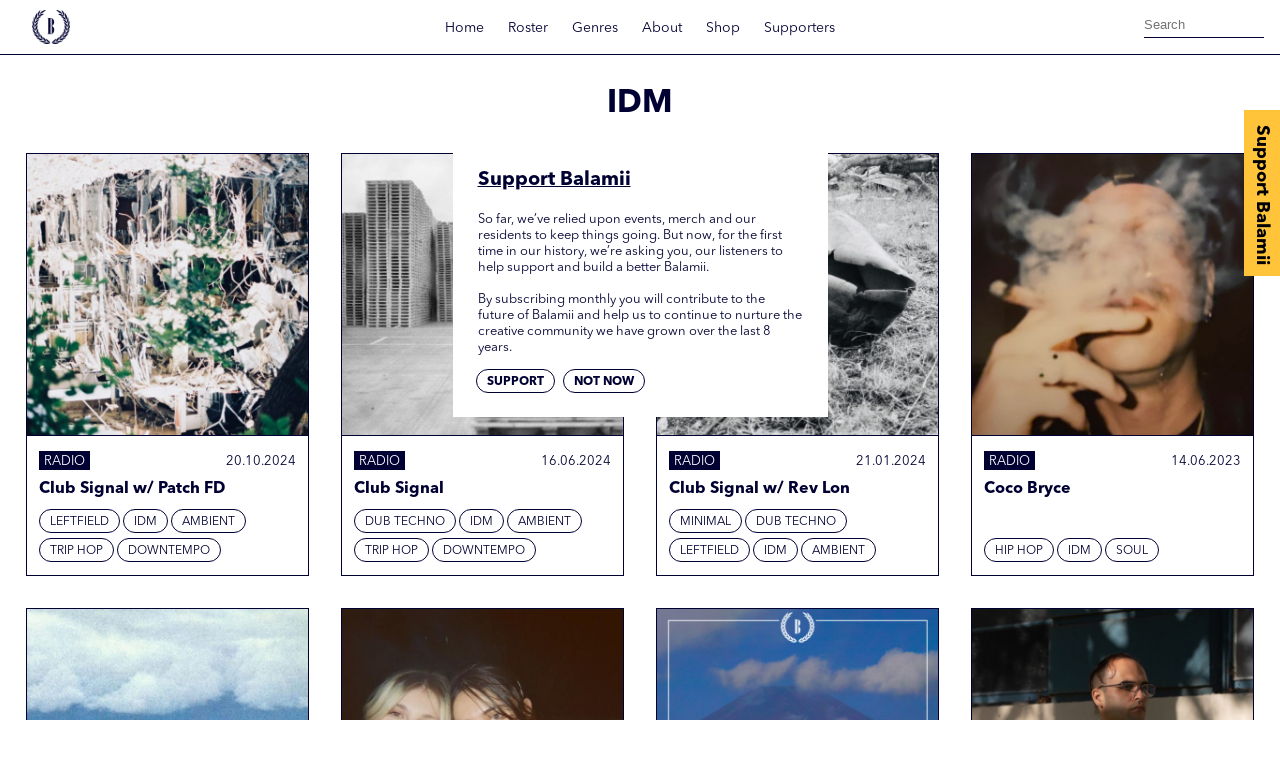

--- FILE ---
content_type: text/css
request_url: https://www.balamii.com/styles/index.css?C
body_size: 6658
content:
@charset "UTF-8";
/* Slider */
.slick-slider {
  position: relative;
  display: block;
  box-sizing: border-box;
  -webkit-touch-callout: none;
  -webkit-user-select: none;
  -khtml-user-select: none;
  -moz-user-select: none;
  -ms-user-select: none;
  user-select: none;
  -ms-touch-action: pan-y;
  touch-action: pan-y;
  -webkit-tap-highlight-color: transparent;
}
.slick-list {
  position: relative;
  overflow: hidden;
  display: block;
  margin: 0;
  padding: 0;
}
.slick-list:focus {
  outline: none;
}
.slick-list.dragging {
  cursor: pointer;
  cursor: hand;
}
.slick-slider .slick-track,
.slick-slider .slick-list {
  -webkit-transform: translate3d(0, 0, 0);
  -moz-transform: translate3d(0, 0, 0);
  -ms-transform: translate3d(0, 0, 0);
  -o-transform: translate3d(0, 0, 0);
  transform: translate3d(0, 0, 0);
}
.slick-track {
  position: relative;
  left: 0;
  top: 0;
  display: block;
  margin-left: auto;
  margin-right: auto;
}
.slick-track:before,
.slick-track:after {
  content: "";
  display: table;
}
.slick-track:after {
  clear: both;
}
.slick-loading .slick-track {
  visibility: hidden;
}
.slick-slide {
  float: left;
  height: 100%;
  min-height: 1px;
  display: none;
}
[dir="rtl"] .slick-slide {
  float: right;
}
.slick-slide img {
  display: block;
}
.slick-slide.slick-loading img {
  display: none;
}
.slick-slide.dragging img {
  pointer-events: none;
}
.slick-initialized .slick-slide {
  display: block;
}
.slick-loading .slick-slide {
  visibility: hidden;
}
.slick-vertical .slick-slide {
  display: block;
  height: auto;
  border: 1px solid transparent;
}
.slick-arrow.slick-hidden {
  display: none;
}
/* Slider */
.slick-loading .slick-list {
  background: #fff url('../styles/vendor/slick/ajax-loader.gif') center center no-repeat;
}
/* Arrows */
.slick-prev,
.slick-next {
  position: absolute;
  display: block;
  height: 20px;
  width: 20px;
  line-height: 0px;
  font-size: 0px;
  cursor: pointer;
  background: transparent;
  color: transparent;
  top: 50%;
  -webkit-transform: translate(0, -50%);
  -ms-transform: translate(0, -50%);
  transform: translate(0, -50%);
  padding: 0;
  border: none;
  outline: none;
}
.slick-prev:hover,
.slick-next:hover,
.slick-prev:focus,
.slick-next:focus {
  outline: none;
  background: transparent;
  color: transparent;
}
.slick-prev:hover:before,
.slick-next:hover:before,
.slick-prev:focus:before,
.slick-next:focus:before {
  opacity: 1;
}
.slick-prev.slick-disabled:before,
.slick-next.slick-disabled:before {
  opacity: 0.25;
}
.slick-prev:before,
.slick-next:before {
  font-family: "slick";
  font-size: 20px;
  line-height: 1;
  color: white;
  opacity: 0.75;
  -webkit-font-smoothing: antialiased;
  -moz-osx-font-smoothing: grayscale;
  /* Icons */
}
@font-face {
  font-family: 'slick';
  font-weight: normal;
  font-style: normal;
  src: url('./slick-fonts/slick.eot');
  src: url('./slick-fonts/slick.eot?#iefix') format('embedded-opentype'), url('./slick-fonts/slick.woff') format('woff'), url('./slick-fonts/slick.ttf') format('truetype'), url('./slick-fonts/slick.svg#slick') format('svg');
}
.slick-prev {
  left: -25px;
}
[dir="rtl"] .slick-prev {
  left: auto;
  right: -25px;
}
.slick-prev:before {
  content: "←";
}
[dir="rtl"] .slick-prev:before {
  content: "→";
}
.slick-next {
  right: -25px;
}
[dir="rtl"] .slick-next {
  left: -25px;
  right: auto;
}
.slick-next:before {
  content: "→";
}
[dir="rtl"] .slick-next:before {
  content: "←";
}
/* Dots */
.slick-dotted .slick-slider {
  margin-bottom: 30px;
}
.slick-dots {
  position: absolute;
  bottom: -25px;
  list-style: none;
  display: block;
  text-align: center;
  padding: 0;
  margin: 0;
  width: 100%;
}
.slick-dots li {
  position: relative;
  display: inline-block;
  height: 20px;
  width: 20px;
  margin: 0 5px;
  padding: 0;
  cursor: pointer;
}
.slick-dots li button {
  border: 0;
  background: transparent;
  display: block;
  height: 20px;
  width: 20px;
  outline: none;
  line-height: 0px;
  font-size: 0px;
  color: transparent;
  padding: 5px;
  cursor: pointer;
}
.slick-dots li button:hover,
.slick-dots li button:focus {
  outline: none;
}
.slick-dots li button:hover:before,
.slick-dots li button:focus:before {
  opacity: 1;
}
.slick-dots li button:before {
  position: absolute;
  top: 0;
  left: 0;
  content: "•";
  width: 20px;
  height: 20px;
  font-family: "slick";
  font-size: 6px;
  line-height: 20px;
  text-align: center;
  color: black;
  opacity: 0.25;
  -webkit-font-smoothing: antialiased;
  -moz-osx-font-smoothing: grayscale;
}
.slick-dots li.slick-active button:before {
  color: black;
  opacity: 0.75;
}
/* Uncomment and set these variables to customize the grid. */
.container-fluid {
  margin-right: auto;
  margin-left: auto;
  padding-right: 2rem;
  padding-left: 2rem;
}
.row {
  box-sizing: border-box;
  display: -ms-flexbox;
  display: -webkit-box;
  display: flex;
  -ms-flex: 0 1 auto;
  -webkit-box-flex: 0;
  flex: 0 1 auto;
  -ms-flex-direction: row;
  -webkit-box-orient: horizontal;
  -webkit-box-direction: normal;
  flex-direction: row;
  -ms-flex-wrap: wrap;
  flex-wrap: wrap;
  margin-right: -1rem;
  margin-left: -1rem;
}
.row.reverse {
  -ms-flex-direction: row-reverse;
  -webkit-box-orient: horizontal;
  -webkit-box-direction: reverse;
  flex-direction: row-reverse;
}
.col.reverse {
  -ms-flex-direction: column-reverse;
  -webkit-box-orient: vertical;
  -webkit-box-direction: reverse;
  flex-direction: column-reverse;
}
.col-xs,
.col-xs-1,
.col-xs-2,
.col-xs-3,
.col-xs-4,
.col-xs-5,
.col-xs-6,
.col-xs-7,
.col-xs-8,
.col-xs-9,
.col-xs-10,
.col-xs-11,
.col-xs-12 {
  box-sizing: border-box;
  -ms-flex: 0 0 auto;
  -webkit-box-flex: 0;
  flex: 0 0 auto;
  padding-right: 1rem;
  padding-left: 1rem;
}
.col-xs {
  -webkit-flex-grow: 1;
  -ms-flex-positive: 1;
  -webkit-box-flex: 1;
  flex-grow: 1;
  -ms-flex-preferred-size: 0;
  flex-basis: 0;
  max-width: 100%;
}
.col-xs-1 {
  -ms-flex-preferred-size: 8.333%;
  flex-basis: 8.333%;
  max-width: 8.333%;
}
.col-xs-2 {
  -ms-flex-preferred-size: 16.667%;
  flex-basis: 16.667%;
  max-width: 16.667%;
}
.col-xs-3 {
  -ms-flex-preferred-size: 25%;
  flex-basis: 25%;
  max-width: 25%;
}
.col-xs-4 {
  -ms-flex-preferred-size: 33.333%;
  flex-basis: 33.333%;
  max-width: 33.333%;
}
.col-xs-5 {
  -ms-flex-preferred-size: 41.667%;
  flex-basis: 41.667%;
  max-width: 41.667%;
}
.col-xs-6 {
  -ms-flex-preferred-size: 50%;
  flex-basis: 50%;
  max-width: 50%;
}
.col-xs-7 {
  -ms-flex-preferred-size: 58.333%;
  flex-basis: 58.333%;
  max-width: 58.333%;
}
.col-xs-8 {
  -ms-flex-preferred-size: 66.667%;
  flex-basis: 66.667%;
  max-width: 66.667%;
}
.col-xs-9 {
  -ms-flex-preferred-size: 75%;
  flex-basis: 75%;
  max-width: 75%;
}
.col-xs-10 {
  -ms-flex-preferred-size: 83.333%;
  flex-basis: 83.333%;
  max-width: 83.333%;
}
.col-xs-11 {
  -ms-flex-preferred-size: 91.667%;
  flex-basis: 91.667%;
  max-width: 91.667%;
}
.col-xs-12 {
  -ms-flex-preferred-size: 100%;
  flex-basis: 100%;
  max-width: 100%;
}
.col-xs-offset-1 {
  margin-left: 8.333%;
}
.col-xs-offset-2 {
  margin-left: 16.667%;
}
.col-xs-offset-3 {
  margin-left: 25%;
}
.col-xs-offset-4 {
  margin-left: 33.333%;
}
.col-xs-offset-5 {
  margin-left: 41.667%;
}
.col-xs-offset-6 {
  margin-left: 50%;
}
.col-xs-offset-7 {
  margin-left: 58.333%;
}
.col-xs-offset-8 {
  margin-left: 66.667%;
}
.col-xs-offset-9 {
  margin-left: 75%;
}
.col-xs-offset-10 {
  margin-left: 83.333%;
}
.col-xs-offset-11 {
  margin-left: 91.667%;
}
.start-xs {
  -ms-flex-pack: start;
  -webkit-box-pack: start;
  justify-content: flex-start;
  text-align: start;
}
.center-xs {
  -ms-flex-pack: center;
  -webkit-box-pack: center;
  justify-content: center;
  text-align: center;
}
.end-xs {
  -ms-flex-pack: end;
  -webkit-box-pack: end;
  justify-content: flex-end;
  text-align: end;
}
.top-xs {
  -ms-flex-align: start;
  -webkit-box-align: start;
  align-items: flex-start;
}
.middle-xs {
  -ms-flex-align: center;
  -webkit-box-align: center;
  align-items: center;
}
.bottom-xs {
  -ms-flex-align: end;
  -webkit-box-align: end;
  align-items: flex-end;
}
.around-xs {
  -ms-flex-pack: distribute;
  justify-content: space-around;
}
.between-xs {
  -ms-flex-pack: justify;
  -webkit-box-pack: justify;
  justify-content: space-between;
}
.first-xs {
  -ms-flex-order: -1;
  -webkit-box-ordinal-group: 0;
  order: -1;
}
.last-xs {
  -ms-flex-order: 1;
  -webkit-box-ordinal-group: 2;
  order: 1;
}
@media only screen and (min-width: 48em) {
  .container {
    width: 46rem;
  }
  .col-sm,
  .col-sm-1,
  .col-sm-2,
  .col-sm-3,
  .col-sm-4,
  .col-sm-5,
  .col-sm-6,
  .col-sm-7,
  .col-sm-8,
  .col-sm-9,
  .col-sm-10,
  .col-sm-11,
  .col-sm-12 {
    box-sizing: border-box;
    -ms-flex: 0 0 auto;
    -webkit-box-flex: 0;
    flex: 0 0 auto;
    padding-right: 1rem;
    padding-left: 1rem;
  }
  .col-sm {
    -webkit-flex-grow: 1;
    -ms-flex-positive: 1;
    -webkit-box-flex: 1;
    flex-grow: 1;
    -ms-flex-preferred-size: 0;
    flex-basis: 0;
    max-width: 100%;
  }
  .col-sm-1 {
    -ms-flex-preferred-size: 8.333%;
    flex-basis: 8.333%;
    max-width: 8.333%;
  }
  .col-sm-2 {
    -ms-flex-preferred-size: 16.667%;
    flex-basis: 16.667%;
    max-width: 16.667%;
  }
  .col-sm-3 {
    -ms-flex-preferred-size: 25%;
    flex-basis: 25%;
    max-width: 25%;
  }
  .col-sm-4 {
    -ms-flex-preferred-size: 33.333%;
    flex-basis: 33.333%;
    max-width: 33.333%;
  }
  .col-sm-5 {
    -ms-flex-preferred-size: 41.667%;
    flex-basis: 41.667%;
    max-width: 41.667%;
  }
  .col-sm-6 {
    -ms-flex-preferred-size: 50%;
    flex-basis: 50%;
    max-width: 50%;
  }
  .col-sm-7 {
    -ms-flex-preferred-size: 58.333%;
    flex-basis: 58.333%;
    max-width: 58.333%;
  }
  .col-sm-8 {
    -ms-flex-preferred-size: 66.667%;
    flex-basis: 66.667%;
    max-width: 66.667%;
  }
  .col-sm-9 {
    -ms-flex-preferred-size: 75%;
    flex-basis: 75%;
    max-width: 75%;
  }
  .col-sm-10 {
    -ms-flex-preferred-size: 83.333%;
    flex-basis: 83.333%;
    max-width: 83.333%;
  }
  .col-sm-11 {
    -ms-flex-preferred-size: 91.667%;
    flex-basis: 91.667%;
    max-width: 91.667%;
  }
  .col-sm-12 {
    -ms-flex-preferred-size: 100%;
    flex-basis: 100%;
    max-width: 100%;
  }
  .col-sm-offset-1 {
    margin-left: 8.333%;
  }
  .col-sm-offset-2 {
    margin-left: 16.667%;
  }
  .col-sm-offset-3 {
    margin-left: 25%;
  }
  .col-sm-offset-4 {
    margin-left: 33.333%;
  }
  .col-sm-offset-5 {
    margin-left: 41.667%;
  }
  .col-sm-offset-6 {
    margin-left: 50%;
  }
  .col-sm-offset-7 {
    margin-left: 58.333%;
  }
  .col-sm-offset-8 {
    margin-left: 66.667%;
  }
  .col-sm-offset-9 {
    margin-left: 75%;
  }
  .col-sm-offset-10 {
    margin-left: 83.333%;
  }
  .col-sm-offset-11 {
    margin-left: 91.667%;
  }
  .start-sm {
    -ms-flex-pack: start;
    -webkit-box-pack: start;
    justify-content: flex-start;
    text-align: start;
  }
  .center-sm {
    -ms-flex-pack: center;
    -webkit-box-pack: center;
    justify-content: center;
    text-align: center;
  }
  .end-sm {
    -ms-flex-pack: end;
    -webkit-box-pack: end;
    justify-content: flex-end;
    text-align: end;
  }
  .top-sm {
    -ms-flex-align: start;
    -webkit-box-align: start;
    align-items: flex-start;
  }
  .middle-sm {
    -ms-flex-align: center;
    -webkit-box-align: center;
    align-items: center;
  }
  .bottom-sm {
    -ms-flex-align: end;
    -webkit-box-align: end;
    align-items: flex-end;
  }
  .around-sm {
    -ms-flex-pack: distribute;
    justify-content: space-around;
  }
  .between-sm {
    -ms-flex-pack: justify;
    -webkit-box-pack: justify;
    justify-content: space-between;
  }
  .first-sm {
    -ms-flex-order: -1;
    -webkit-box-ordinal-group: 0;
    order: -1;
  }
  .last-sm {
    -ms-flex-order: 1;
    -webkit-box-ordinal-group: 2;
    order: 1;
  }
}
@media only screen and (min-width: 62em) {
  .container {
    width: 61rem;
  }
  .col-md,
  .col-md-1,
  .col-md-2,
  .col-md-3,
  .col-md-4,
  .col-md-5,
  .col-md-6,
  .col-md-7,
  .col-md-8,
  .col-md-9,
  .col-md-10,
  .col-md-11,
  .col-md-12 {
    box-sizing: border-box;
    -ms-flex: 0 0 auto;
    -webkit-box-flex: 0;
    flex: 0 0 auto;
    padding-right: 1rem;
    padding-left: 1rem;
  }
  .col-md {
    -webkit-flex-grow: 1;
    -ms-flex-positive: 1;
    -webkit-box-flex: 1;
    flex-grow: 1;
    -ms-flex-preferred-size: 0;
    flex-basis: 0;
    max-width: 100%;
  }
  .col-md-1 {
    -ms-flex-preferred-size: 8.333%;
    flex-basis: 8.333%;
    max-width: 8.333%;
  }
  .col-md-2 {
    -ms-flex-preferred-size: 16.667%;
    flex-basis: 16.667%;
    max-width: 16.667%;
  }
  .col-md-3 {
    -ms-flex-preferred-size: 25%;
    flex-basis: 25%;
    max-width: 25%;
  }
  .col-md-4 {
    -ms-flex-preferred-size: 33.333%;
    flex-basis: 33.333%;
    max-width: 33.333%;
  }
  .col-md-5 {
    -ms-flex-preferred-size: 41.667%;
    flex-basis: 41.667%;
    max-width: 41.667%;
  }
  .col-md-6 {
    -ms-flex-preferred-size: 50%;
    flex-basis: 50%;
    max-width: 50%;
  }
  .col-md-7 {
    -ms-flex-preferred-size: 58.333%;
    flex-basis: 58.333%;
    max-width: 58.333%;
  }
  .col-md-8 {
    -ms-flex-preferred-size: 66.667%;
    flex-basis: 66.667%;
    max-width: 66.667%;
  }
  .col-md-9 {
    -ms-flex-preferred-size: 75%;
    flex-basis: 75%;
    max-width: 75%;
  }
  .col-md-10 {
    -ms-flex-preferred-size: 83.333%;
    flex-basis: 83.333%;
    max-width: 83.333%;
  }
  .col-md-11 {
    -ms-flex-preferred-size: 91.667%;
    flex-basis: 91.667%;
    max-width: 91.667%;
  }
  .col-md-12 {
    -ms-flex-preferred-size: 100%;
    flex-basis: 100%;
    max-width: 100%;
  }
  .col-md-offset-1 {
    margin-left: 8.333%;
  }
  .col-md-offset-2 {
    margin-left: 16.667%;
  }
  .col-md-offset-3 {
    margin-left: 25%;
  }
  .col-md-offset-4 {
    margin-left: 33.333%;
  }
  .col-md-offset-5 {
    margin-left: 41.667%;
  }
  .col-md-offset-6 {
    margin-left: 50%;
  }
  .col-md-offset-7 {
    margin-left: 58.333%;
  }
  .col-md-offset-8 {
    margin-left: 66.667%;
  }
  .col-md-offset-9 {
    margin-left: 75%;
  }
  .col-md-offset-10 {
    margin-left: 83.333%;
  }
  .col-md-offset-11 {
    margin-left: 91.667%;
  }
  .start-md {
    -ms-flex-pack: start;
    -webkit-box-pack: start;
    justify-content: flex-start;
    text-align: start;
  }
  .center-md {
    -ms-flex-pack: center;
    -webkit-box-pack: center;
    justify-content: center;
    text-align: center;
  }
  .end-md {
    -ms-flex-pack: end;
    -webkit-box-pack: end;
    justify-content: flex-end;
    text-align: end;
  }
  .top-md {
    -ms-flex-align: start;
    -webkit-box-align: start;
    align-items: flex-start;
  }
  .middle-md {
    -ms-flex-align: center;
    -webkit-box-align: center;
    align-items: center;
  }
  .bottom-md {
    -ms-flex-align: end;
    -webkit-box-align: end;
    align-items: flex-end;
  }
  .around-md {
    -ms-flex-pack: distribute;
    justify-content: space-around;
  }
  .between-md {
    -ms-flex-pack: justify;
    -webkit-box-pack: justify;
    justify-content: space-between;
  }
  .first-md {
    -ms-flex-order: -1;
    -webkit-box-ordinal-group: 0;
    order: -1;
  }
  .last-md {
    -ms-flex-order: 1;
    -webkit-box-ordinal-group: 2;
    order: 1;
  }
}
@media only screen and (min-width: 75em) {
  .container {
    width: 71rem;
  }
  .col-lg,
  .col-lg-1,
  .col-lg-2,
  .col-lg-3,
  .col-lg-4,
  .col-lg-5,
  .col-lg-6,
  .col-lg-7,
  .col-lg-8,
  .col-lg-9,
  .col-lg-10,
  .col-lg-11,
  .col-lg-12 {
    box-sizing: border-box;
    -ms-flex: 0 0 auto;
    -webkit-box-flex: 0;
    flex: 0 0 auto;
    padding-right: 1rem;
    padding-left: 1rem;
  }
  .col-lg {
    -webkit-flex-grow: 1;
    -ms-flex-positive: 1;
    -webkit-box-flex: 1;
    flex-grow: 1;
    -ms-flex-preferred-size: 0;
    flex-basis: 0;
    max-width: 100%;
  }
  .col-lg-1 {
    -ms-flex-preferred-size: 8.333%;
    flex-basis: 8.333%;
    max-width: 8.333%;
  }
  .col-lg-2 {
    -ms-flex-preferred-size: 16.667%;
    flex-basis: 16.667%;
    max-width: 16.667%;
  }
  .col-lg-3 {
    -ms-flex-preferred-size: 25%;
    flex-basis: 25%;
    max-width: 25%;
  }
  .col-lg-4 {
    -ms-flex-preferred-size: 33.333%;
    flex-basis: 33.333%;
    max-width: 33.333%;
  }
  .col-lg-5 {
    -ms-flex-preferred-size: 41.667%;
    flex-basis: 41.667%;
    max-width: 41.667%;
  }
  .col-lg-6 {
    -ms-flex-preferred-size: 50%;
    flex-basis: 50%;
    max-width: 50%;
  }
  .col-lg-7 {
    -ms-flex-preferred-size: 58.333%;
    flex-basis: 58.333%;
    max-width: 58.333%;
  }
  .col-lg-8 {
    -ms-flex-preferred-size: 66.667%;
    flex-basis: 66.667%;
    max-width: 66.667%;
  }
  .col-lg-9 {
    -ms-flex-preferred-size: 75%;
    flex-basis: 75%;
    max-width: 75%;
  }
  .col-lg-10 {
    -ms-flex-preferred-size: 83.333%;
    flex-basis: 83.333%;
    max-width: 83.333%;
  }
  .col-lg-11 {
    -ms-flex-preferred-size: 91.667%;
    flex-basis: 91.667%;
    max-width: 91.667%;
  }
  .col-lg-12 {
    -ms-flex-preferred-size: 100%;
    flex-basis: 100%;
    max-width: 100%;
  }
  .col-lg-offset-1 {
    margin-left: 8.333%;
  }
  .col-lg-offset-2 {
    margin-left: 16.667%;
  }
  .col-lg-offset-3 {
    margin-left: 25%;
  }
  .col-lg-offset-4 {
    margin-left: 33.333%;
  }
  .col-lg-offset-5 {
    margin-left: 41.667%;
  }
  .col-lg-offset-6 {
    margin-left: 50%;
  }
  .col-lg-offset-7 {
    margin-left: 58.333%;
  }
  .col-lg-offset-8 {
    margin-left: 66.667%;
  }
  .col-lg-offset-9 {
    margin-left: 75%;
  }
  .col-lg-offset-10 {
    margin-left: 83.333%;
  }
  .col-lg-offset-11 {
    margin-left: 91.667%;
  }
  .start-lg {
    -ms-flex-pack: start;
    -webkit-box-pack: start;
    justify-content: flex-start;
    text-align: start;
  }
  .center-lg {
    -ms-flex-pack: center;
    -webkit-box-pack: center;
    justify-content: center;
    text-align: center;
  }
  .end-lg {
    -ms-flex-pack: end;
    -webkit-box-pack: end;
    justify-content: flex-end;
    text-align: end;
  }
  .top-lg {
    -ms-flex-align: start;
    -webkit-box-align: start;
    align-items: flex-start;
  }
  .middle-lg {
    -ms-flex-align: center;
    -webkit-box-align: center;
    align-items: center;
  }
  .bottom-lg {
    -ms-flex-align: end;
    -webkit-box-align: end;
    align-items: flex-end;
  }
  .around-lg {
    -ms-flex-pack: distribute;
    justify-content: space-around;
  }
  .between-lg {
    -ms-flex-pack: justify;
    -webkit-box-pack: justify;
    justify-content: space-between;
  }
  .first-lg {
    -ms-flex-order: -1;
    -webkit-box-ordinal-group: 0;
    order: -1;
  }
  .last-lg {
    -ms-flex-order: 1;
    -webkit-box-ordinal-group: 2;
    order: 1;
  }
}
@font-face {
  font-family: Avenir;
  src: url(../assets/AvenirNextLTPro-Regular.woff);
}
@font-face {
  font-family: AvenirBold;
  src: url(../assets/AvenirNextLTPro-Bold.woff);
}
body {
  font-family: Avenir;
}
h1,
h2,
h3,
h4,
h5,
h6 {
  font-family: AvenirBold;
}
.container-fluid {
  padding-left: 0 !important;
  padding-right: 0 !important;
}
.container-fluid .row {
  margin-left: 10px;
  margin-right: 10px;
  width: calc(100% - 20px);
  clear: both;
}
.flex-center {
  display: flex;
  align-items: center;
  align-content: center;
  justify-content: center;
}
.FullBleedRow {
  padding: 0 !important;
  width: 100% !important;
  margin-left: 0 !important;
  margin-right: 0 !important;
}
.TemplateHeadingWrapper {
  padding-top: 30px;
  padding-bottom: 30px;
}
.TemplateHeading {
  box-sizing: border-box;
  -ms-flex: 0 0 auto;
  -webkit-box-flex: 0;
  flex: 0 0 auto;
  padding-right: 1rem;
  padding-left: 1rem;
  -ms-flex-preferred-size: 100%;
  flex-basis: 100%;
  max-width: 100%;
  text-align: center;
}
.TemplateHeading h1,
.TemplateHeading h2,
.TemplateHeading h3 {
  width: 100%;
  margin-bottom: 0;
}
.TemplateHeading p {
  margin: 10px 0;
}
.TemplateHeading p a {
  border-bottom: 1px solid #000032;
}
.TemplateHeading .image {
  width: 200px;
  height: 200px;
  border-radius: 50%;
  background: #ccc;
  background-size: cover;
  margin: 0 auto 20px;
}
.TemplateHeading .Metadata {
  justify-content: center;
}
.TemplateHeading.TemplateHeadingLeft {
  text-align: left;
}
.MultiColText {
  padding: 30px auto;
  box-sizing: border-box;
  -ms-flex: 0 0 auto;
  -webkit-box-flex: 0;
  flex: 0 0 auto;
  padding-right: 1rem;
  padding-left: 1rem;
  -ms-flex-preferred-size: 50%;
  flex-basis: 50%;
  max-width: 50%;
}
@media (min-width: 850px) {
  .MultiColText {
    box-sizing: border-box;
    -ms-flex: 0 0 auto;
    -webkit-box-flex: 0;
    flex: 0 0 auto;
    padding-right: 1rem;
    padding-left: 1rem;
    -ms-flex-preferred-size: 25%;
    flex-basis: 25%;
    max-width: 25%;
  }
}
@media (min-width: 1200px) {
  .MultiColText {
    box-sizing: border-box;
    -ms-flex: 0 0 auto;
    -webkit-box-flex: 0;
    flex: 0 0 auto;
    padding-right: 1rem;
    padding-left: 1rem;
    -ms-flex-preferred-size: 16.667%;
    flex-basis: 16.667%;
    max-width: 16.667%;
  }
}
.slick-list {
  width: 100% !important;
}
.slider-parent {
  position: relative;
}
.slick-track {
  display: flex !important;
  margin-left: 0;
  margin-right: auto;
}
.slick-slide {
  height: inherit !important;
}
.slick-slide > div {
  height: 100%;
}
.slick-track:before,
.slick-track:after {
  display: none;
}
.SliderControls .control {
  text-align: center;
  width: 40px;
  height: 40px;
  line-height: 43px;
  background: white;
  position: absolute;
  top: 50%;
  transform: translateY(-50%);
  border: 1px solid #000032;
}
.SliderControls .control:hover {
  background: #cccccc;
  cursor: pointer;
}
.SliderControls .control.prev {
  left: 1rem;
}
.SliderControls .control.next {
  right: 1rem;
}
.HeaderBuffer {
  height: 90px;
}
.HeaderBufferWithOutLiveBar {
  height: 55px;
}
.Header {
  padding: 10px 0;
  background-color: white;
  position: fixed;
  z-index: 900;
  right: 0;
  left: 0;
  top: 0;
  height: 55px;
  border-bottom: 1px solid #000032;
}
.Header .logo-wrapper {
  position: absolute;
  top: 10px;
  left: 2rem;
}
.Header .logo-wrapper img {
  height: 34px;
}
.Header .header-content-wrapper {
  display: flex;
  align-items: center;
  align-content: center;
  justify-content: center;
}
.Header .contents {
  display: flex;
}
.Header .contents a {
  margin: 7px 0;
}
@media (min-width: 850px) {
  .Header .contents {
    width: 100%;
    justify-content: center;
  }
  .Header .contents a {
    margin: 10px 12px;
    font-size: 14px;
  }
}
.Header form.search-form {
  padding: 20px;
}
.Header form.search-form input {
  border: none;
  border-bottom: 1px solid #000032;
  background-color: transparent;
  padding: 5px 0;
  display: block;
  width: 100%;
  border-radius: none;
}
.Header form.search-form input:focus,
.Header form.search-form input:active {
  outline: none;
  border-radius: 0;
}
@media (min-width: 850px) {
  .Header form.search-form {
    position: absolute;
    padding: 0;
    top: 12px;
    right: 1rem;
    width: 120px;
  }
}
@media (max-width: 849px) {
  .Header .toggle {
    width: 35px;
    height: 35px;
    margin-left: -15px;
    background-size: 25px 25px;
    background-repeat: no-repeat;
    background-position: center right;
    background-image: url("../assets/menu-open.svg");
    position: absolute;
    right: 2rem;
    top: 10px;
  }
  .Header form.search-form,
  .Header .contents {
    display: none;
  }
  .Header.open {
    height: 100vh;
    overflow: scroll;
  }
  .Header.open .toggle {
    background-image: url("../assets/menu-close.svg");
  }
  .Header.open form.search-form {
    display: block;
    position: absolute;
    top: 90px;
    width: 100%;
    left: 0;
    z-index: 1;
  }
  .Header.open .contents {
    position: fixed;
    top: 85px;
    padding-top: 30px;
    right: 0;
    left: 0;
    bottom: 0;
    display: flex;
    justify-content: center;
    align-items: center;
    flex-direction: column;
    text-align: center;
    overflow: scroll;
  }
}
a.LiveBar,
a.LiveBar:visited {
  display: flex;
  top: 55px;
  width: 100vw;
  height: 35px;
  z-index: 900;
  position: fixed;
  color: white;
  background: #000032;
  text-transform: uppercase;
  border-top: solid 1px #000032;
  border-bottom: solid 1px #000032;
  font-size: 12px;
  padding: 10px 2rem 0;
}
a.LiveBar:hover,
a.LiveBar:visited:hover {
  background: #00004c;
}
a.LiveBar .live-show-text,
a.LiveBar:visited .live-show-text {
  margin-left: 5px;
  white-space: nowrap;
  overflow: hidden;
  text-overflow: ellipsis;
  flex: 1;
}
a.LiveBar .play,
a.LiveBar:visited .play {
  width: 0;
  height: 0;
  border-top: 5px solid transparent;
  border-bottom: 5px solid transparent;
  border-left: 9px solid white;
}
.Carousel {
  background: #000032;
}
.Carousel .image {
  background-position: center center;
  background-repeat: no-repeat;
  background-size: cover;
  height: calc(100vh - 150px);
  width: 100vw;
}
.Carousel .image.big-image {
  display: none;
}
@media (min-width: 850px) {
  .Carousel .image.big-image {
    display: block;
  }
}
.Carousel h1,
.Carousel p,
.Carousel .Metadata {
  color: white;
}
@media (min-width: 850px) {
  .Carousel .big-image + .image {
    display: none;
  }
}
.Carousel .Metadata {
  justify-content: flex-start;
}
.Carousel h1 {
  margin-bottom: 10px;
}
@media (min-width: 850px) {
  .Carousel h1 {
    font-size: 2em;
  }
}
.Carousel p {
  margin-top: -5px;
}
.Carousel .item {
  height: calc(100vh - 170px) !important;
  position: relative;
}
.Carousel .text-wrapper {
  position: absolute;
  z-index: 200;
  height: auto;
  bottom: 0;
  width: 100%;
  padding: 6rem 2rem 2rem;
  background: linear-gradient(transparent, rgba(0, 0, 0, 0.8));
  padding-left: 25px;
}
@media (max-width: 850px) {
  .Carousel .text-wrapper {
    padding-bottom: 6rem;
  }
}
.Carousel .SliderControls {
  width: 100%;
  position: absolute;
  bottom: 3rem;
  right: 0;
}
.Carousel .SliderControls .control {
  border-radius: 100%;
}
@media (min-width: 850px) {
  .Carousel .SliderControls .control.prev {
    right: 5rem;
    left: auto;
  }
}
@media (max-width: 850px) {
  .Carousel .SliderControls .control.prev {
    left: 25px;
  }
}
@media (min-width: 850px) {
  .Carousel .SliderControls .control.next {
    right: 25px;
  }
}
@media (max-width: 850px) {
  .Carousel .SliderControls .control.next {
    left: 5rem;
  }
}
@-moz-document url-prefix() {
  .Carousel .SliderControls .control {
    line-height: 38px;
  }
}
.Slider .EntryCard {
  height: 100%;
  padding-left: 1rem;
  padding-right: 1rem;
  padding-bottom: 2rem;
}
.Slider .SliderControls .control {
  border-radius: 100%;
}
@-moz-document url-prefix() {
  .Slider .SliderControls .control {
    line-height: 38px;
  }
}
.Player {
  display: flex;
  flex-direction: column;
  height: 100vh;
}
.Player .header {
  background: #000032;
  padding: 20px;
  text-align: center;
}
.Player .header,
.Player .header a,
.Player .header a:visited {
  color: white;
}
.Player .header audio {
  width: 100%;
  display: block;
  margin-top: 20px;
}
.Player .LiveIndicator {
  margin-bottom: 10px;
}
.Player .chat {
  flex: 1;
}
.Player .chat iframe {
  min-height: 200px;
}
.Player .subtitle {
  font-size: small;
  color: grey;
}
.Player .currentTrack {
  font-family: AvenirBold;
  line-height: normal;
}
.EntryCard {
  display: flex;
  flex-direction: column;
}
.EntryCard img {
  max-width: 100%;
  display: block;
}
.EntryCard h3 {
  margin-bottom: 10px;
  font-size: 16px;
}
.EntryCard .internal-wrapper {
  height: 100%;
  display: flex;
  flex-direction: column;
  background-color: white;
  border: solid #000032 1px;
}
.EntryCard .text-wrapper {
  height: 100%;
  padding: 15px 12px 8px;
  background-color: white;
  border-top: solid #000032 1px;
  transition: all 0.1s ease-in-out;
  display: flex;
  flex-direction: column;
}
.EntryCard .image {
  display: block;
  padding-bottom: 100%;
  background-color: #000032;
  background-size: cover;
  background-repeat: no-repeat;
  background-position: center;
}
.EntryCard:hover .text-wrapper {
  background-color: rgba(0, 2, 49, 0.1);
  transition: all 0.1s ease-in-out;
}
.EntryCard:hover .internal-wrapper {
  box-shadow: 0 0 25px rgba(0, 2, 49, 0.33);
  transition: all 0.1s ease-in-out;
}
.EntryCard .genres-wrapper {
  display: flex;
  flex: 1 0 auto;
  flex-wrap: wrap;
  align-items: flex-start;
  align-content: flex-end;
  justify-content: flex-start;
}
.Footer {
  margin-top: -10px !important;
  padding: 1rem 0;
  background-color: #000032;
}
.Footer .FooterLogo img {
  width: auto;
  height: 50px;
}
.Footer .FooterLinks a {
  font-size: 13px;
  margin: 5px 10px 5px 0;
  color: rgba(255, 255, 255, 0.66) !important;
  transition: all 0.1s ease-in-out;
}
.Footer .FooterLinks a:hover {
  color: #ffffff !important;
  transition: all 0.1s ease-in-out;
}
@media (min-width: 850px) {
  .Footer .FooterLinks {
    height: 50px;
    display: flex;
    justify-content: center;
    align-items: center;
  }
  .Footer .FooterLinks a {
    margin: 5px 10px;
  }
}
.Footer .FooterText {
  text-align: left;
  font-size: 13px;
  line-height: 150%;
  color: rgba(255, 255, 255, 0.33);
}
@media (min-width: 850px) {
  .Footer .FooterText {
    text-align: right;
    height: 50px;
    display: flex;
    justify-content: center;
    flex-direction: column;
  }
}
.Webcam {
  display: flex;
  width: 100%;
  min-height: 300px;
  max-width: 1200px;
  margin: 0 auto;
  flex-direction: column;
}
@media (min-width: 1000px) {
  .Webcam {
    flex-direction: row;
  }
}
.Webcam .player {
  flex: 1;
  background: #ccc;
  position: relative;
}
.Webcam .player:before {
  content: '';
  padding-top: 56.5%;
  display: block;
}
.Webcam .player iframe {
  position: absolute;
  top: 0;
  left: 0;
  width: 100%;
  height: 100%;
}
.Webcam .chat {
  min-width: 300px;
  min-height: 300px;
}
.Genre {
  width: auto;
  color: #000032;
  background-color: white;
  font-size: 12px;
  line-height: 12px;
  margin-right: 3px;
  margin-bottom: 5px;
  border-radius: 20px;
  text-transform: uppercase;
  padding: 6px 10px 4px 10px;
  border: solid #000032 1px;
  transition: all 0.1s ease-in-out;
  height: 24px;
}
.Genre:hover {
  color: white;
  background-color: #000032;
  transition: all 0.1s ease-in-out;
}
.GenreRow {
  border-top: solid 1px #000032;
  border-right: solid 1px #000032;
}
.GenreList {
  padding: 25px;
  border-left: solid 1px #000032;
  border-bottom: solid 1px #000032;
  transition: all 0.1s ease-in-out;
}
.GenreList:hover {
  background-color: rgba(0, 2, 49, 0.1);
  transition: all 0.1s ease-in-out;
}
.GenreList .GenreListItemWrapper {
  margin-bottom: 10px;
}
.GenreList .Genre {
  width: auto;
}
@-moz-document url-prefix() {
  .EntryCard .Genre {
    padding: 4px 10px 6px 10px;
  }
}
.PaginationPageLinksWrapper {
  background-color: rgba(0, 2, 49, 0.1) !important;
  border-top: solid 1px #000032;
  margin-top: 50px;
  margin-bottom: 5px;
  padding: 10px;
}
.PaginationPageLinks {
  flex-wrap: wrap;
}
.PaginationPageLinks a {
  margin: 3px 6px !important;
  color: rgba(0, 2, 49, 0.5) !important;
  transition: all 0.25s ease-in-out;
  border-bottom: 1px solid transparent;
}
@media (max-width: 850px) {
  .PaginationPageLinks {
    padding-top: 5px;
    padding-bottom: 5px;
  }
  .PaginationPageLinks a {
    font-size: 15px !important;
  }
}
.PaginationPageLinks a:hover,
.PaginationPageLinks .CurrentPage {
  color: #000032 !important;
  border-bottom: 1px solid #000032;
  transition: all 0.25s ease-in-out;
}
.Embed {
  position: -webkit-sticky;
  /* Safari */
  position: sticky;
  width: 100%;
  bottom: 0;
}
.Hosts {
  padding: 10px 0;
  margin: 1rem 0;
}
.Hosts a.host,
.Hosts a.host:visited {
  font-family: AvenirBold;
}
.Hosts a.host:hover {
  border-bottom: 1px solid #000032;
}
.List .EntryCard {
  box-sizing: border-box;
  -ms-flex: 0 0 auto;
  -webkit-box-flex: 0;
  flex: 0 0 auto;
  padding-right: 1rem;
  padding-left: 1rem;
  -ms-flex-preferred-size: 100%;
  flex-basis: 100%;
  max-width: 100%;
  margin-bottom: 2rem;
}
@media (min-width: 850px) {
  .List .EntryCard {
    box-sizing: border-box;
    -ms-flex: 0 0 auto;
    -webkit-box-flex: 0;
    flex: 0 0 auto;
    padding-right: 1rem;
    padding-left: 1rem;
    -ms-flex-preferred-size: 33.333%;
    flex-basis: 33.333%;
    max-width: 33.333%;
  }
}
@media (min-width: 1200px) {
  .List .EntryCard {
    box-sizing: border-box;
    -ms-flex: 0 0 auto;
    -webkit-box-flex: 0;
    flex: 0 0 auto;
    padding-right: 1rem;
    padding-left: 1rem;
    -ms-flex-preferred-size: 25%;
    flex-basis: 25%;
    max-width: 25%;
  }
}
.Metadata {
  display: flex;
  justify-content: space-between;
  text-transform: uppercase;
  font-size: 13px;
  line-height: 16px;
}
.Metadata span {
  padding-top: 3px;
  margin-bottom: 10px;
  display: inline-block;
}
.Metadata .entryType {
  background: #000032;
  color: white;
  padding-left: 5px;
  padding-right: 5px;
  margin-right: 5px;
}
.LiveIndicator {
  color: red;
  font-weight: bold;
  font-family: AvenirBold;
  margin-right: 20px;
  min-width: 80px;
  font-size: 12px;
}
.LiveIndicator .live-dot {
  -webkit-animation: live-dot-animation 2s infinite;
  /* Safari 4+ */
  -moz-animation: live-dot-animation 2s infinite;
  /* Fx 5+ */
  -o-animation: live-dot-animation 2s infinite;
  /* Opera 12+ */
  animation: live-dot-animation 2s infinite;
  /* IE 10+, Fx 29+ */
  width: 10px;
  height: 10px;
  margin-right: 5px;
  border-radius: 100%;
  background-color: red;
  display: inline-block;
}
@-webkit-keyframes live-dot-animation {
  0% {
    opacity: 0;
  }
  33% {
    opacity: 1;
  }
  66% {
    opacity: 1;
  }
  100% {
    opacity: 0;
  }
}
@-moz-keyframes live-dot-animation {
  0% {
    opacity: 0;
  }
  33% {
    opacity: 1;
  }
  66% {
    opacity: 1;
  }
  100% {
    opacity: 0;
  }
}
@-o-keyframes live-dot-animation {
  0% {
    opacity: 0;
  }
  33% {
    opacity: 1;
  }
  66% {
    opacity: 1;
  }
  100% {
    opacity: 0;
  }
}
@keyframes live-dot-animation {
  0% {
    opacity: 0;
  }
  33% {
    opacity: 1;
  }
  66% {
    opacity: 1;
  }
  100% {
    opacity: 0;
  }
}
.Article .image {
  width: 100%;
  min-height: 300px;
  height: 70vh;
  background-size: cover;
  background-position: center;
  margin-bottom: 30px;
}
.Article .author {
  margin: -15px 0 40px;
}
.Article .content {
  padding: 1rem;
  max-width: 650px;
  margin: 0 auto;
}
.Links h3 {
  margin-bottom: 0;
}
.Links ul {
  margin-top: 5px;
}
.Show {
  padding-top: 30px;
  padding-bottom: 50px;
}
.Show h1 {
  margin-bottom: 10px;
}
.Show .YouTubeEmbed {
  margin-bottom: 2rem;
}
.Show .show-flyer {
  box-sizing: border-box;
  -ms-flex: 0 0 auto;
  -webkit-box-flex: 0;
  flex: 0 0 auto;
  padding-right: 1rem;
  padding-left: 1rem;
  -ms-flex-preferred-size: 100%;
  flex-basis: 100%;
  max-width: 100%;
}
@media (min-width: 500px) {
  .Show .show-flyer {
    box-sizing: border-box;
    -ms-flex: 0 0 auto;
    -webkit-box-flex: 0;
    flex: 0 0 auto;
    padding-right: 1rem;
    padding-left: 1rem;
    -ms-flex-preferred-size: 50%;
    flex-basis: 50%;
    max-width: 50%;
    min-height: calc(100vh - 220px);
  }
}
.Show .show-flyer .show-flyer-item {
  box-shadow: 0 0 25px rgba(0, 2, 49, 0.33);
  margin-bottom: 30px;
  width: 100%;
}
@media (min-width: 500px) {
  .Show .show-flyer .show-flyer-item {
    margin-bottom: 100px;
    position: -webkit-sticky;
    /* Safari */
    position: sticky;
    top: 115px;
  }
}
@media (max-width: 500px) {
  .Show .show-flyer {
    box-sizing: border-box;
    -ms-flex: 0 0 auto;
    -webkit-box-flex: 0;
    flex: 0 0 auto;
    padding-right: 1rem;
    padding-left: 1rem;
    -ms-flex-preferred-size: 100%;
    flex-basis: 100%;
    max-width: 100%;
  }
}
.Show .show-text {
  box-sizing: border-box;
  -ms-flex: 0 0 auto;
  -webkit-box-flex: 0;
  flex: 0 0 auto;
  padding-right: 1rem;
  padding-left: 1rem;
  -ms-flex-preferred-size: 50%;
  flex-basis: 50%;
  max-width: 50%;
}
@media (max-width: 500px) {
  .Show .show-text {
    box-sizing: border-box;
    -ms-flex: 0 0 auto;
    -webkit-box-flex: 0;
    flex: 0 0 auto;
    padding-right: 1rem;
    padding-left: 1rem;
    -ms-flex-preferred-size: 100%;
    flex-basis: 100%;
    max-width: 100%;
  }
}
.Tracklist {
  margin-top: 30px;
}
.Tracklist h3 {
  margin-bottom: 10px;
}
.Tracklist b {
  display: inline-block;
  margin-right: 10px;
  color: #999;
  font-weight: normal;
  min-width: 30px;
}
.Schedule {
  max-width: 700px;
  margin: 0 auto;
  padding: 2rem;
}
@media (min-width: 850px) {
  .Schedule {
    padding-bottom: 15em;
  }
}
.ScheduleDayHeading {
  border-bottom: solid 1px #000032;
}
.ScheduleDayHeading h2 {
  margin-bottom: 0;
  padding: 15px 0 10px;
}
.ScheduleShow {
  display: flex;
  flex-wrap: nowrap;
  position: relative;
  border-bottom: solid 1px #ccc;
  transition: all 0.25s ease-in-out;
  align-items: center;
  justify-content: space-between;
}
.ScheduleShow .ScheduleShowText {
  padding: 18px 0 12px;
  display: flex;
  transition: all 0.1s ease-in-out;
}
.ScheduleShow .ScheduleShowText .ScheduleShowTextTime {
  width: 120px;
}
.ScheduleShow .ScheduleShowText .ScheduleShowTextName {
  flex: 1;
  padding-right: 20px;
}
.ScheduleShow .ScheduleShowText .LiveNowText {
  color: red;
  margin-left: 5px;
}
.ScheduleShow .ScheduleShowHostLink:hover {
  border-bottom: 1px solid #000032;
}
.ScheduleShow .ScheduleShowImage {
  width: 90px;
  height: 90px;
  background-size: cover;
  background-position: center;
  transition: all 0.1s ease-in-out;
}
.About {
  min-height: calc(100vh - 90px);
  background-color: rgba(0, 2, 49, 0.2);
  padding: 2rem 0;
}
.About .AboutDescription {
  padding-bottom: 2rem;
}
.About .AboutImage img {
  width: 100%;
  border: solid 1px #000032;
  box-shadow: 0 0 25px rgba(0, 2, 49, 0.33);
}
.Video {
  position: relative;
  margin: 0 auto;
  padding: 0 1rem;
  max-width: 900px;
  padding-bottom: 50px;
}
.Video h1 {
  margin-bottom: 10px;
}
.YouTubeEmbed {
  width: 100%;
  background: #ccc;
  position: relative;
  margin: 1rem 0;
}
.YouTubeEmbed:before {
  content: '';
  padding-top: 56.5%;
  display: block;
}
.YouTubeEmbed iframe {
  position: absolute;
  top: 0;
  left: 0;
  width: 100%;
  height: 100%;
}
.BackgroundImage {
  position: absolute;
  top: 0;
  left: 0;
  bottom: 0;
  right: 0;
  opacity: 0.5;
}
.BackgroundImageContainer {
  position: relative;
}
.BackgroundImageContainer > * {
  position: relative;
}
.BackgroundImageContainer .BackgroundImage {
  position: absolute;
}
a.BannerLink,
a.BannerLink:visited {
  padding: 50px;
  font-size: 30px;
  font-family: AvenirBold;
  background: #000032;
  display: block;
  color: white;
  text-align: center;
}
a.BannerLink:hover,
a.BannerLink:visited:hover {
  background: #000023;
}
.Error {
  height: calc(100vh - 90px);
  display: flex;
  justify-content: center;
  align-items: center;
  padding: 2rem;
  flex-direction: column;
  text-align: center;
  background: #efefef;
}
.Error h1 {
  margin: 0;
  font-size: 50px;
}
.SubscribePage {
  padding: 30px;
  min-height: calc(100vh - 90px);
  display: flex;
  justify-content: center;
  align-items: center;
  background-size: cover;
}
.SubscribeContent {
  background: white;
  margin: 0 auto;
  padding: 30px;
  width: 100%;
  max-width: 600px;
}
.SubscribeCTA {
  display: block;
  position: sticky;
  bottom: 0;
}
.SubscribeCTAPaddingGradient {
  height: 30px;
  background: linear-gradient(to top, #FFF, #FFF, rgba(255, 255, 255, 0));
}
.SubscribeCTAContent {
  background: white;
}
.SubscribePriceSelectors {
  display: flex;
  justify-content: space-between;
  margin-bottom: 5px;
}
.SubscribePriceSelector {
  cursor: pointer;
  border: 2px solid #000032;
  flex: 0.19;
  background: white;
  font-size: 20px;
  padding: 20px;
  font-weight: bold;
}
.SubscribePriceSelector.Active {
  background: #000032;
  color: white;
}
.SupporterButton {
  position: fixed;
  right: 0;
  top: 110px;
  z-index: 1;
  font-family: AvenirBold;
  background: #ffc439;
  color: black;
  padding: 15px 7px 11px 7px;
  font-size: 18px;
  font-weight: bold;
  writing-mode: vertical-rl;
}
.SupporterButton:hover {
  filter: brightness(0.95);
}
.SupporterPopup {
  position: fixed;
  top: 20%;
  z-index: 1;
  font-size: small;
  background: white;
  color: #000032;
  max-width: 375px;
  padding: 25px 25px 5px;
  margin: 0 auto;
  transition: all 0.25s ease-in-out;
  visibility: hidden;
}
.SupporterPopup.visible {
  visibility: visible;
}
h2.SupporterPopupButton {
  margin-bottom: 0;
}
a.SupporterPopupButton {
  width: auto;
  color: #000032;
  background-color: white;
  font-size: 12px;
  line-height: 12px;
  margin-top: 25px;
  margin-left: -2px;
  margin-right: 5px;
  border-radius: 20px;
  text-transform: uppercase;
  padding: 6px 10px 4px 10px;
  border: solid #000032 1px;
  transition: all 0.1s ease-in-out;
  height: 28px;
}
a.SupporterPopupButton:hover {
  color: white;
  background-color: #000032;
  transition: all 0.1s ease-in-out;
}
.ChatButton {
  padding: 20px;
  font-family: AvenirBold;
  background: #ffc439;
  color: black;
  font-size: 18px;
  font-weight: bold;
  text-align: center;
  cursor: pointer;
}
.ChatButton:hover {
  filter: brightness(0.95);
}
* {
  box-sizing: border-box;
}
*:focus {
  outline: none;
}
body {
  width: 100vw;
  overflow-x: hidden;
  color: #000032;
  background: #ffffff;
  margin: 0;
}
a,
a:visited {
  color: #000032;
  text-decoration: none;
}
h1,
h2,
h3 {
  margin: 0 0 20px 0;
  line-height: 1.2em;
}
ul {
  padding-left: 30px;
}
ul li {
  padding-left: 0;
}
img {
  max-width: 100%;
}
main {
  min-height: calc(100vh - 90px);
  line-height: 1.8em;
}
.text-right {
  text-align: right;
}
.grayscale {
  -webkit-filter: grayscale(100%);
  filter: gray;
}
.visuallyhidden {
  position: absolute;
  overflow: hidden;
  clip: rect(0 0 0 0);
  height: 1px;
  width: 1px;
  margin: -1px;
  padding: 0;
  border: 0;
}
